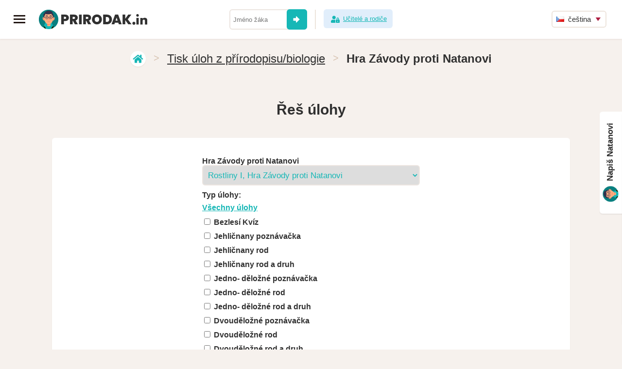

--- FILE ---
content_type: text/html; charset=UTF-8
request_url: https://www.prirodak.in/cs/category.php?subcategory=gaf3&grade=3
body_size: 4427
content:
<!DOCTYPE html>
<html dir="ltr" lang="cs">
<head>
  <meta http-equiv="Content-Type" content="text/html; charset=UTF-8" />
  <title>Hra Závody proti Natanovi</title>
  <meta name="description" content="Jak řešit úkol:  Tvým úkolem je získat všechny poháry jako první a zvítězit tak nad Natanem. Cestou plníte různé úkoly. Ve hře se střídáte. Natan začíná jako první.  Natan hodí kostkou a posune se o tolik polí, kolik mu padlo na kostce. Řeší úkol. Pokud se mu podaří úkol vyřešit správně, získává pohár. Když úkol nevyřeší, pohár nezíská. Pak házíš kostkou ty. Na hracím plánu se posuneš o tolik polí, kolik padlo na kostce. Řešíš úkol. Pokud se ti ho podaří vyřešit správně, získáš pohár. Když úkol nevyřešíš, pohár nezískáš. Při hraní se přeskakují políčka, kde někdo získal pohár. V případě, že stoupneš na políčko s pohárem v barvě, kterou již máš, a úkol nevyřešíš, o pohár přijdeš. Pokud úkol splníš, pohár ti zůstává. Takto se střídáte. Vítězem se stane ten, kdo získá všechny poháry jako první. Potom hra končí.  Přeji hodně štěstí a ať vyhraje ten lepší z vás.  Herní plán tvoří závodní dráha s políčky. Pod každým políčkem je jiný úkol." />
  <meta name="keywords" content="přírodopis/biologie" />
  <meta name="author"  content="Andrej Probst" />
  <meta name="copyright" content="Copyright (c) Andrej Probst" />
  <meta name="viewport" content="width=device-width, initial-scale=1, maximum-scale=2" />
  <meta name="msapplication-config" content="none" />
  <meta name="twitter:card" content="summary_large_image" />
  <meta name="twitter:site" content="@andrejprobst" />
  <meta name="twitter:creator" content="@andrejprobst" />
  <meta name="twitter:title" content="Hra Závody proti Natanovi" />
  <meta name="twitter:description" content="Jak řešit úkol:  Tvým úkolem je získat všechny poháry jako první a zvítězit tak nad Natanem. Cestou plníte různé úkoly. Ve hře se střídáte. Natan začíná jako první.  Natan hodí kostkou a posune se o tolik polí, kolik mu padlo na kostce. Řeší úkol. Pokud se mu podaří úkol vyřešit správně, získává pohár. Když úkol nevyřeší, pohár nezíská. Pak házíš kostkou ty. Na hracím plánu se posuneš o tolik polí, kolik padlo na kostce. Řešíš úkol. Pokud se ti ho podaří vyřešit správně, získáš pohár. Když úkol nevyřešíš, pohár nezískáš. Při hraní se přeskakují políčka, kde někdo získal pohár. V případě, že stoupneš na políčko s pohárem v barvě, kterou již máš, a úkol nevyřešíš, o pohár přijdeš. Pokud úkol splníš, pohár ti zůstává. Takto se střídáte. Vítězem se stane ten, kdo získá všechny poháry jako první. Potom hra končí.  Přeji hodně štěstí a ať vyhraje ten lepší z vás.  Herní plán tvoří závodní dráha s políčky. Pod každým políčkem je jiný úkol." />
  <meta name="twitter:image" content="https://www.prirodak.in/images/bio.png" />
  <meta itemprop="name" content="Hra Závody proti Natanovi">
  <meta itemprop="description" content="Jak řešit úkol:  Tvým úkolem je získat všechny poháry jako první a zvítězit tak nad Natanem. Cestou plníte různé úkoly. Ve hře se střídáte. Natan začíná jako první.  Natan hodí kostkou a posune se o tolik polí, kolik mu padlo na kostce. Řeší úkol. Pokud se mu podaří úkol vyřešit správně, získává pohár. Když úkol nevyřeší, pohár nezíská. Pak házíš kostkou ty. Na hracím plánu se posuneš o tolik polí, kolik padlo na kostce. Řešíš úkol. Pokud se ti ho podaří vyřešit správně, získáš pohár. Když úkol nevyřešíš, pohár nezískáš. Při hraní se přeskakují políčka, kde někdo získal pohár. V případě, že stoupneš na políčko s pohárem v barvě, kterou již máš, a úkol nevyřešíš, o pohár přijdeš. Pokud úkol splníš, pohár ti zůstává. Takto se střídáte. Vítězem se stane ten, kdo získá všechny poháry jako první. Potom hra končí.  Přeji hodně štěstí a ať vyhraje ten lepší z vás.  Herní plán tvoří závodní dráha s políčky. Pod každým políčkem je jiný úkol.">
  <meta property="og:title" content="Hra Závody proti Natanovi" />
  <meta property="og:type" content="website" />
  <meta property="og:url" content="https://www.prirodak.in/cs/category.php?subcategory=gaf3&grade=3" />
  <meta property="og:description" content="Jak řešit úkol:  Tvým úkolem je získat všechny poháry jako první a zvítězit tak nad Natanem. Cestou plníte různé úkoly. Ve hře se střídáte. Natan začíná jako první.  Natan hodí kostkou a posune se o tolik polí, kolik mu padlo na kostce. Řeší úkol. Pokud se mu podaří úkol vyřešit správně, získává pohár. Když úkol nevyřeší, pohár nezíská. Pak házíš kostkou ty. Na hracím plánu se posuneš o tolik polí, kolik padlo na kostce. Řešíš úkol. Pokud se ti ho podaří vyřešit správně, získáš pohár. Když úkol nevyřešíš, pohár nezískáš. Při hraní se přeskakují políčka, kde někdo získal pohár. V případě, že stoupneš na políčko s pohárem v barvě, kterou již máš, a úkol nevyřešíš, o pohár přijdeš. Pokud úkol splníš, pohár ti zůstává. Takto se střídáte. Vítězem se stane ten, kdo získá všechny poháry jako první. Potom hra končí.  Přeji hodně štěstí a ať vyhraje ten lepší z vás.  Herní plán tvoří závodní dráha s políčky. Pod každým políčkem je jiný úkol." />
  <meta property="og:locale" content="cs_CZ" />
  <meta itemprop="image" content="https://www.prirodak.in/images/bio.png">
  <meta property="og:image" content="https://www.prirodak.in/images/bio.png" />
  <meta property="og:image:type" content="image/png" />
  <meta property="og:image:width" content="1200" />
  <meta property="og:image:height" content="630" />
  <meta property="fb:app_id" content="1608030062603710" />

  <link rel="shortcut icon" href="/favicon.ico?v=a" type="image/x-icon" />
  <link rel="apple-touch-icon" href="/apple-touch-icon.png" />
  <link rel="apple-touch-icon" sizes="57x57" href="/apple-touch-icon-57x57.png" />
  <link rel="apple-touch-icon" sizes="72x72" href="/apple-touch-icon-72x72.png" />
  <link rel="apple-touch-icon" sizes="76x76" href="/apple-touch-icon-76x76.png" />
  <link rel="apple-touch-icon" sizes="114x114" href="/apple-touch-icon-114x114.png" />
  <link rel="apple-touch-icon" sizes="120x120" href="/apple-touch-icon-120x120.png" />
  <link rel="apple-touch-icon" sizes="144x144" href="/apple-touch-icon-144x144.png" />
  <link rel="apple-touch-icon" sizes="152x152" href="/apple-touch-icon-152x152.png" />
  <link rel="apple-touch-icon" sizes="180x180" href="/apple-touch-icon-180x180.png" />

  <link href="/favicon.ico?v=a" rel="icon" type="image/x-icon" />

  <link rel="preconnect" href="https://fonts.gstatic.com" />
  <link rel="preconnect" href="https://fonts.googleapis.com/css2?family=Poppins:wght@500;600&display=swap" rel="stylesheet" />

  <link rel="stylesheet" href="/stylesheets/fluid-skeleton.css?v=aa" type="text/css" />
  <link rel="stylesheet" href="/stylesheets/base.css?v=z_e" type="text/css" />
  <link rel="stylesheet" href="/stylesheets/main.css?v=eaa" type="text/css" />
  <link rel="stylesheet" href="/stylesheets/featherlight.css?v=aa" type="text/css" />
  <link rel="stylesheet" href="/stylesheets/ulohy.css?v=a_1" type="text/css" />

  <link rel="stylesheet" href="/stylesheets/main-print.css?v=bc" media="print" />
  <link rel="stylesheet" href="/stylesheets/jquery.feedback_me.css?v=de" />

  <script type="text/javascript" defer src="https://use.fontawesome.com/releases/v5.11.0/js/all.js"></script>

  <script type="text/javascript" src="https://code.jquery.com/jquery-3.6.3.min.js"></script>
  <script type="text/javascript" src="https://code.jquery.com/ui/1.13.2/jquery-ui.min.js"></script>
  <script type="text/javascript" src="/js/jquery.ui.touch-punch.min.js"></script>
  <script type="text/javascript" src="/js/jquery.feedback_me.js?v=ab"></script>
  <script type="text/javascript" src="/js/main-cs.js?v=ac"></script>

  <script type="text/javascript" src="/js/main.js?v=ab"></script>
  <script type="text/javascript" src="/js/sib.js?v=aa"></script>






  
<style id="antiClickjack">
  body{display:none !important;}
</style>
<script type="text/javascript">
  if (self === top) {
    var antiClickjack = document.getElementById("antiClickjack");
    antiClickjack.parentNode.removeChild(antiClickjack);
  } else {
    top.location = self.location;
  }
</script>
</head>
<body>
  <!-- Global site tag (gtag.js) - Google Analytics -->
<script type="text/javascript" async src="https://www.googletagmanager.com/gtag/js?id=G-1NMHN1XS4G"></script>
<script type="text/javascript">
  window.dataLayer = window.dataLayer || [];
  function gtag(){dataLayer.push(arguments);}
  gtag('js', new Date());
  gtag('config', 'G-1NMHN1XS4G');
</script>
<header>
  <div class="left">
    <a href="javascript:void(0)" onclick="toggleNav()" class="menu_button" title="MENU"><span></span><span></span><span></span></a>
    <a href="/cs/" id="logo">
      <img src="/images/design/avatar.png?v=a" title="PRIRODAK.IN" alt="PRIRODAK.IN" class="avatar" /><img src="/images/design/web-logo.svg?v=a" title="PRIRODAK.IN" alt="PRIRODAK.IN" />
    </a>
  </div>
  <div class="profile-neprihlaseny">
    <form method="post" action="/cs/me_login-do.php" autocomplete="off">
      <input type="text" name="myname" placeholder="Jméno žáka" required="required" /><button onclick="this.form.submit();"><i class="icon icon-sipka"></i></button>
      <span></span>
      <a href="/cs/teacher-login.php"><i class="icon mini icon-zona-ucitel-rodic"></i>Učitelé a rodiče</a>
    </form>
  </div>

  <div class="right">
    
    <ul class="language">
      <li>
        <a href="#cs" class="sub"><img src="/images/cs.png" alt="cs" width="16" height="11" /> čeština</a>
        <ul>
        </ul>
      </li>
    </ul>
  </div>
</header>
<nav id="mySidenav" class="sidenav fixed">
  
  <ul>
    <li><a href="/cs/"><i class="icon icon-home"></i>Úlohy a hry</a></li>
    <li><a href="/cs/me_account.php"><i class="icon icon-muj-ucet"></i>Můj účet</a></li>

    

    

    

    

    <li><a href="/cs/atlas-animal.php"><i class="icon icon-moje-zviratka"></i>Atlas živočichů</a></li>
    <li><a href="/cs/atlas-plant.php"><i class="icon icon-plant"></i>Atlas rostlin</a></li>
    <li><a href="/cs/atlas-fungi.php"><i class="icon icon-fungi"></i>Atlas hub</a></li>
    <li><a href="/cs/atlas-petros.php"><i class="icon icon-petros"></i>Atlas hornín</a></li>

    
    

    
    
    
    
    
    
    <li><a href="/cs/me_ladder.php"><i class="icon icon-zebricek"></i>Žebříček těch nejlepších</a></li>
    
<li><a href="/cs/souteze.php#prirodoveda"><i class="icon icon-link-out"></i>Přírodovědné soutěže pro ZŠ</a></li>
<li><a href="/cs/souteze_2.php#prirodoveda"><i class="icon icon-link-out"></i>Přírodovědné soutěže pro SŠ</a></li>
<li><a href="https://www.zlatka.in/go.php?w=bio&amp;d=1" target="_blank"><i class="icon icon-link-out"></i>Dětství bez násilí</a></li>
<li><a href="https://www.zlatka.in/go.php?w=bio&amp;d=7" target="_blank"><i class="icon icon-link-out"></i>Sčítání ptáků</a></li>

  </ul>

	
  <ul class="language">
    <li>
      <a href="#cs" class="sub"><img src="/images/cs.png" alt="cs" width="16" height="11" /> čeština</a>
      <ul>
      </ul>
    </li>
  </ul>

  <div>
    
    <a href="https://www.matika.in/" class="in-weby" target="_blank">
      <img src="https://www.zlatka.in/images/design/odkaz-matikain-2x.png" alt="Matika.in" width="32" height="32" />
      Matika.in<br /><span class="matika">Procvičme si matiku</span>
    </a>
    
    
    <a href="https://www.gramar.in/" class="in-weby" target="_blank">
      <img src="https://www.zlatka.in/images/design/odkaz-gramarin-2x.png" alt="Gramar.in" width="32" height="32"/>
      Gramar.in<br /><span class="gramar">Procvičme si gramatiku</span>
    </a>
    
    
    <a href="https://www.zlatka.in/" class="in-weby" target="_blank">
      <img src="https://www.zlatka.in/images/design/odkaz-zlatkain-2x.png" alt="Zlatka.in" width="32" height="32"/>
      Zlatka.in<br /><span class="zlatka">Procvičme si finance</span>
    </a>
    
    
    <a href="https://www.trainbra.in/" class="in-weby" target="_blank">
      <img src="https://www.zlatka.in/images/design/odkaz-trainbrain-2x.png" alt="Trainbra.in" width="32" height="32"/>
      Trainbra.in<br /><span class="trainbra">Procvičme si mozek</span>
    </a>
    
    
    <a href="https://www.geograf.in/" class="in-weby" target="_blank">
      <img src="https://www.zlatka.in/images/design/odkaz-geografin-2x.png" alt="Geograf.in" width="32" height="32"/>
      Geograf.in<br /><span class="geograf">Procvičme si zeměpis</span>
    </a>
    
    
    <a href="https://www.historie.in/" class="in-weby" target="_blank">
      <img src="https://www.zlatka.in/images/design/odkaz-historiein-2x.png" alt="Historie.in" width="32" height="32"/>
      Historie.in<br /><span class="historie">Procvičme si dějepis</span>
    </a>
    
    
    
    <a href="https://www.fyzika.in/" class="in-weby" target="_blank">
      <img src="https://www.fyzika.in/images/design/avatar.png" alt="Fyzika.in" width="32" height="32"/>
      Fyzika.in<br /><span class="fyzika">Procvičme si fyziku</span>
    </a>
    
    
    <a href="https://www.pexeso.in/" class="in-weby" target="_blank">
      <img src="https://www.pexeso.in/images/design/avatar.png" alt="Pexeso.in" width="32" height="32"/>
      Pexeso.in<br /><span class="pexeso">Učme se s pexesem</span>
    </a>
    

    <a href="/cs/support.php" class="button">O nás</a>
    <a href="/cs/support.php#contact" class="button right">Kontakt</a>
  </div>
  
</nav>

<div id="main">
  <div class="container">

<div class="breadcrumbs">
  <a href="/cs/" class="icon" title="domů" alt="domů"><i class="icon icon-home"></i></a> 
  &gt; <a href="/cs/print3.php">Tisk úloh z přírodopisu/biologie</a>
  &gt; <h1>Hra Závody proti Natanovi</h1>
</div>

<div class="content">
<h2 class="h1 full text-center">Řeš úlohy</h2>
<div class="full white-bg">
  <form method="get" action="/cs/_test.php" name="mainform" id="mainform">
    <table class="small">
      <tr>
        <td>
          <label for="subcategory">Hra Závody proti Natanovi</label><br />
          <select id="subcategory" name="subcategory"><option value="gaf1">Živočichové I, Hra&nbsp;Závody proti Natanovi</option><option value="gaf3" selected="selected">Rostliny I, Hra&nbsp;Závody proti Natanovi</option><option value="gaf5">Houby I, Hra&nbsp;Závody proti Natanovi</option><option value="gaf2">Živočichové II, Hra&nbsp;Závody proti Natanovi</option><option value="gaf4">Rostliny II, Hra&nbsp;Závody proti Natanovi</option><option value="gaf6">Houby II, Hra&nbsp;Závody proti Natanovi</option><option value="gaf7">Horniny, Hra&nbsp;Závody proti Natanovi</option><option value="gaf8">Biologická olympiáda, Hra&nbsp;Závody proti Natanovi</option>
          </select>
        </td>
      </tr>
      <tr>
        <td>
          <strong>Typ úlohy:</strong>
          <p class="text" style="padding-top:10px;padding-bottom:10px;"><strong><a href="javascript:$('.ga_subcategory').prop('checked',true);">Všechny úlohy</strong></a></p><input type="checkbox" class="checkbox ga_subcategory" id="ga_subcategorykvi3" name="ga_subcategory[]" value="kvi3" /> <label for="ga_subcategorykvi3">Bezlesí Kvíz</label><br /><input type="checkbox" class="checkbox ga_subcategory" id="ga_subcategoryple3" name="ga_subcategory[]" value="ple3" /> <label for="ga_subcategoryple3">Jehličnany poznávačka</label><br /><input type="checkbox" class="checkbox ga_subcategory" id="ga_subcategoryidq3" name="ga_subcategory[]" value="idq3" /> <label for="ga_subcategoryidq3">Jehličnany rod</label><br /><input type="checkbox" class="checkbox ga_subcategory" id="ga_subcategoryidr3" name="ga_subcategory[]" value="idr3" /> <label for="ga_subcategoryidr3">Jehličnany rod a druh</label><br /><input type="checkbox" class="checkbox ga_subcategory" id="ga_subcategoryplg3" name="ga_subcategory[]" value="plg3" /> <label for="ga_subcategoryplg3">Jedno- děložné poznávačka</label><br /><input type="checkbox" class="checkbox ga_subcategory" id="ga_subcategoryidw3" name="ga_subcategory[]" value="idw3" /> <label for="ga_subcategoryidw3">Jedno- děložné rod</label><br /><input type="checkbox" class="checkbox ga_subcategory" id="ga_subcategoryidx3" name="ga_subcategory[]" value="idx3" /> <label for="ga_subcategoryidx3">Jedno- děložné rod a druh</label><br /><input type="checkbox" class="checkbox ga_subcategory" id="ga_subcategoryplh3" name="ga_subcategory[]" value="plh3" /> <label for="ga_subcategoryplh3">Dvouděložné poznávačka</label><br /><input type="checkbox" class="checkbox ga_subcategory" id="ga_subcategoryidz3" name="ga_subcategory[]" value="idz3" /> <label for="ga_subcategoryidz3">Dvouděložné rod</label><br /><input type="checkbox" class="checkbox ga_subcategory" id="ga_subcategoryida3" name="ga_subcategory[]" value="ida3" /> <label for="ga_subcategoryida3">Dvouděložné rod a druh</label><br /><input type="checkbox" class="checkbox ga_subcategory" id="ga_subcategoryplj3" name="ga_subcategory[]" value="plj3" /> <label for="ga_subcategoryplj3">Ostatní poznávačka</label><br /><input type="checkbox" class="checkbox ga_subcategory" id="ga_subcategoryid23" name="ga_subcategory[]" value="id23" /> <label for="ga_subcategoryid23">Ostatní rod</label><br /><input type="checkbox" class="checkbox ga_subcategory" id="ga_subcategoryid33" name="ga_subcategory[]" value="id33" /> <label for="ga_subcategoryid33">Ostatní rod a druh</label><br /><input type="checkbox" class="checkbox ga_subcategory" id="ga_subcategorypoa3" name="ga_subcategory[]" value="poa3" /> <label for="ga_subcategorypoa3">Pupeny opadavých dřevin</label><br /><input type="checkbox" class="checkbox ga_subcategory" id="ga_subcategoryzor3" name="ga_subcategory[]" value="zor3" /> <label for="ga_subcategoryzor3">Seřaď písmena</label><br /><input type="checkbox" class="checkbox ga_subcategory" id="ga_subcategorykri_3" name="ga_subcategory[]" value="kri_3" /> <label for="ga_subcategorykri_3">Tajenka</label><br /><input type="checkbox" class="checkbox ga_subcategory" id="ga_subcategorysib_3" name="ga_subcategory[]" value="sib_3" /> <label for="ga_subcategorysib_3">Hádej&nbsp;slovo</label><br />
        </td>
      </tr>
      <tr>
        <td>
          <input type="submit" class="button blue" value="Chci hrát" onclick="onSubmitForm('game');" />
        </td>
      </tr>
    </table>
  </form>
</div><h2 class="h1 full text-center"><p><strong>Jak řešit úkol:</strong></p></h2><div class="full white-bg text">
<p>Tvým úkolem je získat všechny poháry jako první a zvítězit tak nad Natanem. Cestou plníte různé úkoly. Ve hře se střídáte. Natan začíná jako první.</p>
<ol class="styled">
<li>Natan hodí kostkou a posune se o tolik polí, kolik mu padlo na kostce.</li>
<li>Řeší úkol. Pokud se mu podaří úkol vyřešit správně, získává pohár.</li>
<li>Když úkol nevyřeší, pohár nezíská.</li>
<li>Pak házíš kostkou ty.</li>
<li>Na hracím plánu se posuneš o tolik polí, kolik padlo na kostce.</li>
<li>Řešíš úkol. Pokud se ti ho podaří vyřešit správně, získáš pohár.</li>
<li>Když úkol nevyřešíš, pohár nezískáš.</li>
<li>Při hraní se přeskakují políčka, kde někdo získal pohár.</li>
<li>V případě, že stoupneš na políčko s pohárem v barvě, kterou již máš, a úkol nevyřešíš, o pohár přijdeš. Pokud úkol splníš, pohár ti zůstává.</li>
<li>Takto se střídáte. Vítězem se stane ten, kdo získá všechny poháry jako první. Potom hra končí.</li>
</ol>
<p>Přeji hodně štěstí a ať vyhraje ten lepší z vás.</p>
<p class="text-center"><img src="/images/gaf-cs.jpg?v=a" class="scale" alt="Hra Závody proti Natanovi" title="Hra Závody proti Natanovi" /></p>
<p>Herní plán tvoří závodní dráha s políčky. Pod každým políčkem je jiný úkol.</p>
</div>
    <footer class="full">
      <p>&copy; 2022 - 2026 www.prirodak.in | <a href="mailto:info@prirodak.in">info@prirodak.in</a><span class="noprint"> | <a href="/cs/support.php">Podpořit</a> | <a href="/cs/support.php#about">O nás</a></span></p>
      
    </footer>
  </div>
</div>
<form><input type="hidden" id="id_exercise" name="id_exercise" value="" /></form>
<input type="hidden" id="g_user_name" name="g_user_name" value="" />
<input type="hidden" id="g_user_email" name="g_user_email" value="" />

<script>
  function toggleNav() {
    $( "#mySidenav" ).toggleClass( "opened" );
    $( "#main" ).toggleClass( "opened" );
  }
</script>

</body>
</html>

--- FILE ---
content_type: text/css
request_url: https://www.prirodak.in/stylesheets/main.css?v=eaa
body_size: 3892
content:
body {
	background-color: #F6F1ED;
	font-family: 'Poppins', sans-serif;
	color: #303030;
} 
body.hodnoceni-dobre {
	background-color: #C8E7D8;
}
body.chci-darovat {
	background-color: #FFF4F5;
	background-image: url(../images/design/chci-darovat-bg.jpg);
	background-position: top center;
	background-repeat: no-repeat;
	background-size: 100%;
}
body.soutez {
	background-color: #E1EEFB;
}
body.hodnoceni-dobre h1{
	color: #00CD66;
}
input, textarea, button, select {
	font-family: 'Poppins', sans-serif;
}
input.checkbox {
	border: 2px solid #ECE5E0;
}
hr {
	border-bottom: 2px solid #ECE5E0;
}
a, a:visited { color: #303030;  }
/*a:hover, a:focus { color: #16B7B6; }*/
p a, p a:visited { line-height: inherit; }
.button, button, input.button {
	background-color: #F6F1ED;
}
a.button.green, button.green, input.button.green {
	background-color: #00CD66;
  color: #FFF!important;
  border: 2px solid #00CD66;
}
a.button.red, button.red, input.button.red {
	background-color: #F1303B;
  box-shadow: 0 2px 2px 0 #ECE5E0;
  color: #FFF !important;
}
a.button.green span, button.green span, input.button.green span {
	background-color: #03B457;
}
.button.white, button.white, input.button.white {
	background-color: #FFF;
  color: #16B7B6;
   border: 2px solid #FFF;
}
.button.border, button.border, input.button.border {
   border: 2px solid #16B7B6;
}
a.button.white span, button.white span, input.button.white span {
	background-color: #E1EEFB;
}
a.button.blue, button.blue, input.button.blue {
	background-color: #16B7B6;
  color: #FFF;
  border: 2px solid #16B7B6;
}
a.button.blue span, button.blue span, input.button.blue span {
	background-color: #2077CF;
}
button.green, input.button.green,
button.white, input.button.white,
button.blue, input.button.blue {	
  box-shadow: 0 2px 2px 0 #ECE5E0;
}

.anchor {padding-top:90px;}
/*=========================== header ===================== */
header {
	background-color: #FFF;
	box-shadow: 0 2px 2px 0 #ECE5E0;
} 
header .profile-neprihlaseny button,
.soutez-neprihlaseny button {
	background-color: #16B7B6;
}
header .profile-neprihlaseny a {
	background-color: #E1EEFB;
	color: #16B7B6;
}
header .profile-neprihlaseny span {
	background-color: #EDE4DC;
}
header .profile > div > div {
	border-left: 2px solid #EDE4DC;
}
header .profile > div {
	background: #FFF;
	background: linear-gradient(90deg, rgba(255,255,255,0) 0%, rgba(255,255,255,1) 10%, rgba(255,255,255,1) 100%);
}
a.menu_button:hover span {
	background-color: #16B7B6;
}
a.menu_button span {
	background-color: #231815;
}
a#rb-logo {
	display: inline-block;
	padding: 21px 32px 20px 32px;
	background-color: #FFF30C;
	float: right;
} 
ul.language li a {
	background-color: #FFF;
	border: 2px solid #EDE4DC;
}


/*=========================== sidenav ===================== */
.sidenav { 
	background-color: #FFFFFF;
	box-shadow: 2px 0 0 0 #ECE5E0;
}
#mySidenav ul li a{
	border-left: 2px solid #FFF;
}
#mySidenav ul li.active a,
#mySidenav ul li a:hover {
	border-left: 2px solid #16B7B6;
}
span.neprecitane {
	color: #FFF;
	background-color: #F1303B;
}

.sidenav > div a {
	background-color: #F6F1ED;
}

p.raiffeisen {
	color: #303030;
	background-color: #FFF30C;
}
p.raiffeisen a {
	color: #303030;
}
ul.stats {
	color: #62605F;
}
ul.stats strong {
	color: #16B7B6;
}
/*=========================== home content ===================== */
.intro_banner {
	background-color: #D8F9FE;
}
.dark_overlay {
	background: linear-gradient(90deg, rgba(1,27,45,0.6951155462184874) 0%, rgba(1,27,45,0) 50%, rgba(1,27,45,0) 100%);
}
.intro_banner .dark_overlay h1 {
	color: #FFF;
}
.intro_banner h1 span{
	color: #16B7B6;
}
.stupne {
	  background: linear-gradient(180deg, #FFFFFF 0%, rgba(255,255,255,0) 100%);
}
a.stupne, .white-bg, .corner-box {
	background-color: #FFF !important;
	box-shadow: 0 2px 2px 0 #ECE5E0;
}
.soutez a.stupne, .soutez .white-bg, .soutez header{
	box-shadow: 0 2px 2px 0 #D2E7FB;
}
#uloha.hodnoceni-dobre .white-bg,
#uloha.hodnoceni-dobre .white-bg-full-button,
#uloha.hodnoceni-dobre a.stupne, 
#uloha.hodnoceni-dobre a.home_odznaky, 
#uloha.hodnoceni-dobre .home_zviratka > a, 
#uloha.hodnoceni-dobre .breadcrumbs a.icon, 
#uloha.hodnoceni-dobre .pravidla_tlac a.icon {
	box-shadow: 0 2px 2px 0 rgba(48,48,48,0.07);
}
#uloha.hodnoceni-dobre a.stupne:hover, 
#uloha.hodnoceni-dobre .white-bg-full-button:hover, 
#uloha.hodnoceni-dobre a.white-bg:hover, 
#uloha.hodnoceni-dobre a.home_odznaky:hover, 
#uloha.hodnoceni-dobre .home_zviratka > a:hover, 
#uloha.hodnoceni-dobre .breadcrumbs a.icon:hover,
#uloha.hodnoceni-dobre .pravidla_tlac a.icon:hover {
    box-shadow: 0 3px 20px 0 rgba(48,48,48,0.17);
}


.stupne span.line {
	background: #EAB226;
	background: linear-gradient(135deg, #EAB226 0%, #C9931B 100%);
}
.stupne span {
	color: #C9931B;
}
.rozehrane-hry > a span.button{
	background-color: #16B7B6;
	box-shadow: 0 2px 2px 0 #ECE5E0;
	color: #FFF;
}
.white-bg-full-button,
.breadcrumbs a.icon,
.pravidla_tlac a.icon {
	 background-color: #FFF;
   box-shadow: 0 2px 2px 0 #ECE5E0;
}
#uloha .white-bg-full-button {
	box-shadow: 0 2px 2px 0 rgba(48,48,48,0.07);
}
a.stupne:hover, 
.white-bg-full-button:hover, 
a.white-bg:hover, 
a.home_odznaky:hover,
.home_zviratka > a:hover,
.breadcrumbs a.icon:hover,
.pravidla_tlac a.icon:hover {
	 box-shadow: 0 3px 20px 0 #D3C4B8;
}
#uloha .white-bg-full-button:hover {
	box-shadow: 0 3px 20px 0 rgba(48,48,48,0.4);
}
.nedokoncena-uloha {
	background-color: #EDE4DC;
}
.home_zviratka h2 {
	background-color: #FFF;
	box-shadow: 0 2px 2px 0 #E8DFD8;	
}
.home_zviratka > a {
	background-color: #FFF;
	  box-shadow: 0 2px 2px 0 rgba(47,137,229,0.07);
}
.home_zviratka > a strong {
	color: #FFF;
}
.home_zviratka > a h3 {
	background-color: #FFF;
}
h4.brown-button {
	background-color: #EDE4DC;
}
.ulohy-button.uloha span,
.odznak span.odznak-uloha  {
	background-color: #FFF2B3;
} 
.ulohy-button.hra span {
	background: linear-gradient(135deg, #EAB226 0%, #C9931B 100%);
}
.ulohy-button.miniaplikace {
	background-color: #EDE4DC;
}
#uloha .ulohy.ulohy-hodnoceni li {
	background-color: #FFF;
}
.home_odznaky {
	background-color: #FFFFFF;
	box-shadow: 0 2px 2px 0 #E8DFD8;
}
.home_zviratka {
	background-color: #EDE4DC;
}
.white-bg-full-button.ucet.probiha p {
	color: #F1303B;
}
.breadcrumbs {
	color: #D7C3B1;
}
.breadcrumbs h1 {
	color: #303030;
}
.ulohy-button.aktivita span,
.white-bg-full-button.ucet div {
	background-color: #E1EEFB;
} 



#uloha .ulohy li,
#uloha .postavicka, 
.jak_resit,
.obchod, .obchod-button {
	background-color: #EDE4DC;
}
.obchod-buttons a span {
	color: #FFF;
	text-shadow: 0px 0px 5px rgba(0,0,0,0.7);
}
.krajina {
	box-shadow: 0 2px 2px 0 rgba(194,183,176,0.24);
}
.jak_resit .in-weby strong {
	color: #303030;
}
.jak_resit .in-weby > div {
	border-left: 2px solid #ECE5E0;
}
#uloha .ulohy li#gradient {
	background: linear-gradient(90deg, #F6F1ED 0%, rgba(246,241,237,0) 20%, rgba(246,241,237,0) 80%, #F6F1ED 100%);
}
#uloha.hodnoceni-dobre .ulohy li#gradient {
	background: linear-gradient(90deg, #C8E7D8 0%, rgba(246,241,237,0) 20%, rgba(246,241,237,0) 80%, #C8E7D8 100%);
}
#uloha .ulohy li.active {
	background-color: #FFF;
	box-shadow: 0 2px 2px 0 #E8DFD8;	
}

footer {
	border-top: 2px solid #EDE4DC;
	color: #303030;
}
.red {
	color: #F1303B!important;
}
.green {
	color: #03B457!important;
}

table.nice td a.right {
	color: #303030;
}
table.nice a.button {
	background-color: #16B7B6;
	box-shadow: 0 2px 2px 0 #ECE5E0;
	color: #FFF;
}
table.nice a, .jak_resit a, .text a {
	color: #16B7B6;
}


form select, form input, form textarea,
.pracovni_list_2 select, .pracovni_list_2 input, .pracovni_list_2 textarea {
	color: #303030;
	border: 2px solid #ECE5E0;
}
form select {
	color: #16B7B6;
}
form select:focus, form input:focus,
.pracovni_list_2 select:focus, .pracovni_list_2 input:focus {
	border: 2px solid #16B7B6;
}
.mini_buttons button,
.mini_buttons a {
	background-color: #EDE4DC;
}
.mini_buttons button:hover,
.mini_buttons a:hover {
	background-color: #ECE5E0;
}
a.blue-text, .blue-text {
	color: #16B7B6!important;	
}
.ok {
	color: #03B457;
}
.red {
	color: #F1303B;
}
.delete {
	background-color: #E1EEFB;
	color: #16B7B6;
}
.karta {
	background-color: #FFF;
}
.karta strong.orez {	background-color: #EFE1BD; }
.karta.les strong.orez, .profile .profile-pic.les  {	background-color: #E3F4D6; }
.karta.prales strong.orez, .profile .profile-pic.prales {	background-color: #BFEFD1; }
.karta.ledovazeme strong.orez, .profile .profile-pic.ledovazeme {	background-color: #E6F1F7; }
.karta.savana strong.orez, .profile .profile-pic.savana {	background-color: #FFEFD0; }
.karta.vodnirise strong.orez, .profile .profile-pic.vodnirise{	background-color: #C8E2FA; }


.losy .karta strong.orez {	background-color: rgba(241,48,59,1); }
.losy .karta:nth-of-type(1) strong.orez {	background-color: rgba(241,48,59,0.25); }
.losy .karta:nth-of-type(2) strong.orez {	background-color: rgba(241,48,59,0.50); }
.losy .karta:nth-of-type(3) strong.orez {	background-color: rgba(241,48,59,0.75); }

.karta span {
	background-color: #F6F1ED;
}
.karta span.cena {
	background-color: #FFF!important;
	color: #303030;
	  box-shadow: 0 2px 2px 0 rgba(194,183,176,0.24);
}
a.karta {
	color: #303030!important;
}
a.karta span {
	background-color: #16B7B6;
	color: #FFF;
}
a.karta:hover span {
	background-color: #C9931B;
	color: #000;
}
.adresati > a.active {
	background-color: #16B7B6!important;
}
.adresati > a.active h3, 
.adresati > a.active p {
	color: #FFF;
}
.chat .prichadzajuca p {
	background-color: #16B7B6;
	color: #FFF;
}
.chat .prichadzajuca p a {
	color: #FFF;
}
.chat .odchadzajuca p {
	  background-color: #E1EEFB;
}
.chat .odchadzajuca p a {
	color: #16B7B6;
}
.chat .datum {
	color: #8F9FAF;
} 
.chat .datum span {
	color: #16B7B6;
}
.chat .datum a {
	color: #8F9FAF;
}
.chat-hlavicka {
	background-color: #FFF;
  box-shadow: 0 2px 2px 0 rgba(48,48,48,0.07);
}
.chat-paticka textarea {
	  background-color: rgba(225,238,251,0.5);
	border: 2px solid rgba(225,238,251,0.5);
}
.notice {
	color: #16B7B6;
	 background-color: #E1EEFB;
}
.blue {
	color: #16B7B6;
}

ol.styled li::before {
  background-color: #E1EEFB;
}
.darovani-table {
	border-bottom: 2px solid #FFE5E8;
}
.soutez .darovani-table {
	border-bottom: 2px solid #C8E2FA;
}
.red-bg {
	background-color: #FFE5E8;
}
.slider {
  background-color: rgba(241,48,59,0.15);
  border: 2px solid #FFE5E8;
}
.slider::-webkit-slider-thumb {
  background-color: #FFF; 
  box-shadow: 0 2px 2px 0 rgba(48,48,48,0.07);
}
.slider::-moz-range-thumb {
   background-color: #FFF;
      box-shadow: 0 2px 2px 0 rgba(48,48,48,0.07);
}
.zlatakov_pocet {
	background-color: #FFF;
}

td.cellc1 {background-color:#BE1E2D;}
td.cellc2 {background-color:#EF4136;}
td.cellc3 {background-color:#F17E63;}
td.cellc4 {background-color:#F4A187;}
td.cellc5 {background-color:#F6C2AD;}
td.cellc6 {background-color:#C5E4C8;}
td.cellc7 {background-color:#82C994;}
td.cellc8 {background-color:#70C388;}
td.cellc9 {background-color:#46B870;}
td.cellc10 {background-color:#349656;}

a.delete.x, a.delete.x.right {
	color: #16B7B6;
}
.tooltip .tooltiptext {
	background-color: #555;
	color: #fff;
}
.vysledek > strong {
	color: #00CD66;
}




.color0 {border:2px solid #FFFFFF;}
.color1 {border:2px solid #C24694;}
.color2 {border:2px solid #E48026;}
.color3 {border:2px solid #85C0E1;}
.color4 {border:2px solid #9ED3A6;}
.color5 {border:2px solid #889D3B;}
.color6 {border:2px solid #A3A7A6;}
.color7 {border:2px solid #CA3440;}
.color8 {border:2px solid #F1CA11;}
.color9 {border:2px solid #3FADA4;}
.color10 {border:2px solid #D1DD25;}
.color11 {border:2px solid #0FA0C1;}
.color12 {border:2px solid #C09969;}
.color13 {border:2px solid #EFD1A9;}
.color14 {border:2px solid #099444;}

.bdcolor0 {border-bottom:4px solid #FFFFFF;}
.bdcolor1 {border-bottom:4px solid #C24694;}
.bdcolor2 {border-bottom:4px solid #E48026;}
.bdcolor3 {border-bottom:4px solid #85C0E1;}
.bdcolor4 {border-bottom:4px solid #9ED3A6;}
.bdcolor5 {border-bottom:4px solid #889D3B;}
.bdcolor6 {border-bottom:4px solid #A3A7A6;}
.bdcolor7 {border-bottom:4px solid #CA3440;}
.bdcolor8 {border-bottom:4px solid #F1CA11;}
.bdcolor9 {border-bottom:4px solid #3FADA4;}
.bdcolor10 {border-bottom:4px solid #D1DD25;}
.bdcolor11 {border-bottom:4px solid #0FA0C1;}
.bdcolor12 {border-bottom:4px solid #C09969;}
.bdcolor13 {border-bottom:4px solid #EFD1A9;}
.bdcolor14 {border-bottom:4px solid #099444;}

.bgcolor0 {background-color:#FFFFFF;}
.bgcolor1 {border:2px solid #C24694;background-color:#C24694;}
.bgcolor2 {border:2px solid #E48026;background-color:#E48026;}
.bgcolor3 {border:2px solid #85C0E1;background-color:#85C0E1;}
.bgcolor4 {border:2px solid #9ED3A6;background-color:#9ED3A6;}
.bgcolor5 {border:2px solid #889D3B;background-color:#889D3B;}
.bgcolor6 {border:2px solid #A3A7A6;background-color:#A3A7A6;}
.bgcolor7 {border:2px solid #CA3440;background-color:#CA3440;}
.bgcolor8 {border:2px solid #F1CA11;background-color:#F1CA11;}
.bgcolor9 {border:2px solid #3FADA4;background-color:#3FADA4;}
.bgcolor10 {border:2px solid #D1DD25;background-color:#D1DD25;}
.bgcolor11 {border:2px solid #0FA0C1;background-color:#0FA0C1;}
.bgcolor12 {border:2px solid #C09969;background-color:#C09969;}
.bgcolor13 {border:2px solid #EFD1A9;background-color:#EFD1A9;}
.bgcolor14 {border:2px solid #099444;background-color:#099444;}

.backgcolor {border:2px solid #000;background-color:#FFF;}
.backgcolor0 {border:2px solid #C24694;background-color:#C24694;}
.backgcolor1 {border:2px solid #E48026;background-color:#E48026;}
.backgcolor2 {border:2px solid #85C0E1;background-color:#85C0E1;}
.backgcolor3 {border:2px solid #9ED3A6;background-color:#9ED3A6;}
.backgcolor4 {border:2px solid #889D3B;background-color:#889D3B;}
.backgcolor5 {border:2px solid #A3A7A6;background-color:#A3A7A6;}
.backgcolor6 {border:2px solid #CA3440;background-color:#CA3440;}
.backgcolor7 {border:2px solid #F1CA11;background-color:#F1CA11;}
.backgcolor8 {border:2px solid #3FADA4;background-color:#3FADA4;}
.backgcolor9 {border:2px solid #D1DD25;background-color:#D1DD25;}
.backgcolor10 {border:2px solid #0FA0C1;background-color:#0FA0C1;}
.backgcolor11 {border:2px solid #C09969;background-color:#C09969;}
.backgcolor12 {border:2px solid #EFD1A9;background-color:#EFD1A9;}
.backgcolor13 {border:2px solid #099444;background-color:#099444;}

.backgcolorm {border:2px solid #000;background-color:#EEE;}
.backgcolorm0 {border:2px solid #C24694;background-color:#EEE;}
.backgcolorm1 {border:2px solid #E48026;background-color:#EEE;}
.backgcolorm2 {border:2px solid #85C0E1;background-color:#EEE;}
.backgcolorm3 {border:2px solid #9ED3A6;background-color:#EEE;}
.backgcolorm4 {border:2px solid #889D3B;background-color:#EEE;}
.backgcolorm5 {border:2px solid #A3A7A6;background-color:#EEE;}
.backgcolorm6 {border:2px solid #CA3440;background-color:#EEE;}
.backgcolorm7 {border:2px solid #F1CA11;background-color:#EEE;}
.backgcolorm8 {border:2px solid #3FADA4;background-color:#EEE;}
.backgcolorm9 {border:2px solid #D1DD25;background-color:#EEE;}
.backgcolorm10 {border:2px solid #0FA0C1;background-color:#EEE;}
.backgcolorm11 {border:2px solid #C09969;background-color:#EEE;}
.backgcolorm12 {border:2px solid #EFD1A9;background-color:#EEE;}
.backgcolorm13 {border:2px solid #099444;background-color:#EEE;}

.backgcolor_new {border:2px solid #EDE4DC;background-color:#FFF;}


#uloha .pracovni_list_2 .active:hover {
    background-color: #EDE4DC;
}
#uloha .pracovni_list_2 .cursormove {
	border: 2px solid #EDE4DC;
	background-color: #FFF;
}
#uloha .pracovni_list_2 .cursormove:hover {
	border: 2px solid #16B7B6;
}
.pracovni_list_2 .utr_third {
	background-color: #EDE4DC;
}

.dve_odpovede.spravne, span.spravne {
color: #FFF !important;
background-color: #45B66F;
}
.dve_odpovede.nespravne, span.nespravne {
color: #000 !important;
background-color: #EF4036;
}
#uloha .pracovni_list_2 .oddel {
	border-bottom: 2px solid #EDE4DC;
}

#uloha .pracovni_list_2 .dve_odpovede span {
	background-color: #FFF;
	background-color: rgba(255,255,255,0.03);
	border: 2px solid #EDE4DC;
}
#uloha .pracovni_list_2 .dve_odpovede span:hover {
	border-color: #16B7B6;
}
.dve_odpovede.nespravne, span.nespravne {
color: #000 !important;
}
input.minus_big, input.plus_big {
	background-color: #EDE4DC;
}
input.minus_big {
	color: #CA3440;
}
input.plus_big {
	color: #099444;
}

.jak-se-darilo a {
	border: 2px solid #EDE4DC;
}
.jak-se-darilo a:hover,
.jak-se-darilo a.checked {
	border: 2px solid #16B7B6;
}
.jak-se-darilo textarea {
	border: 2px solid #EDE4DC;
}
.half-minus-tisk, .tisk-button {
	background-color: #EDE4DC;
}
.red-corner-box span {
	border: 2px solid #F1303B;
}
.green-corner-box span {
	border: 2px solid #00CD66;
}
.blue-corner-box span {
	border: 2px solid #16B7B6;
}
.corner-box a.button {
	color: #FFF;
}
.red-corner-box a.button {
	background-color: #F1303B;
}
.green-corner-box a.button {
	background-color: #00CD66;
}
.blue-corner-box a.button {
	background-color: #16B7B6;
}
/*=========================== soutez ===================== */
.intro_soutez h1 {
	color: #16B7B6;
}
.intro_soutez h1 strong {
	color: #F1303B;
}
.soutez_odpocet {
	background-color: #FFF;
	box-shadow: 0 2px 2px 0 #d2e7fb;
}
.soutez h2 {
	color: #16B7B6;
}
.soutez .half > p > a.button.blue {
	color: #FFF!important;
}
.soutez .home_zviratka p a {
	color: #16B7B6;
}
.soutez .text_soutez.full strong {
	color: #FFF;
	background-color: #F1303B;
}
.soutez .text_soutez.full a strong {
	background-color: #16B7B6;
}

.menu_soutez a, .soutez .half.soutez_odpocet p strong {
	color: #F1303B;
}
.soutez_badge2, 
.soutez_badge1 {
	background-color: #16B7B6;
	color: #FFF;
}
.soutez .text_soutez p a {
	color: #F1303B;
}
.soutez .text_soutez.full h3,
.soutez-neprihlaseny p a {
	color: #16B7B6 !important;
}
.soutez_banner h1 {
	color: #16B7B6;
}
.soutez_banner h1 strong {
	color: #F1303B;
}
a.soutez_button {
	color: #FFF;
	background-color:#F1303B; 
}
/*=========================== #Media Queries ===================== */


@media only screen and (max-width: 1440px) {
	
}

@media only screen and (max-width: 1240px) {
	

		
}
	
@media only screen and (min-width: 748px) and (max-width: 1240px) {

			
}
	
/* Smaller than standard 960 (devices and browsers) */
@media only screen and (max-width: 959px) {
	a#rb-logo {
		padding: 12px 17px 11px 17px;
	} 
	#mySidenav ul.language li a {
    	border-left: 2px solid #EDE4DC;
	}
	#uloha .pravidla_tlac > a  {
		background-color: #FFF;
		 box-shadow: 0 2px 2px 0 #ECE5E0;
	}
	#uloha .pravidla_tlac > a:hover {
		box-shadow: 0 3px 20px 0 #d3c4b8;
	}
	#uloha.hodnoceni-dobre .pravidla_tlac > a {
		box-shadow: 0 2px 2px 0 rgba(48,48,48,0.07);
	}
	#uloha.hodnoceni-dobre .pravidla_tlac > a:hover {
    	box-shadow: 0 3px 20px 0 rgba(48,48,48,0.17);
	}
	
}
/* Tablet Portrait size to standard 960 (devices and browsers) */
@media only screen and (min-width: 748px) and (max-width: 959px) {

}

/* All Mobile Sizes (devices and browser) */
@media only screen and (max-width: 747px) {
	header .profile {
		border-top: 2px solid #F0ECE7;
	}
	.anchor {padding-top:122px;}
}

/* Mobile Landscape Size to Tablet Portrait (devices and browsers) */
@media only screen and (min-width: 460px) and (max-width: 747px) {
		
}

/* Mobile Portrait Size to Mobile Landscape Size (devices and browsers) */
@media only screen and (max-width: 459px) {
		
}

--- FILE ---
content_type: text/css
request_url: https://www.prirodak.in/stylesheets/featherlight.css?v=aa
body_size: 1464
content:
/**
 * Featherlight – ultra slim jQuery lightbox
 * Version 1.7.13 - http://noelboss.github.io/featherlight/
 *
 * Copyright 2018, Noël Raoul Bossart (http://www.noelboss.com)
 * MIT Licensed.
**/
.lightbox { display: none; }
.lightbox p,.lightbox ul,.lightbox ol {
	max-width: 600px;
	margin: 0px auto;
	line-height: 25px;
}
.lightbox.text ul li {
	list-style: disc;
	margin: 10px 20px;
}
.lightbox.text ol li {
	list-style: decimal;
	margin: 10px 20px;
}
.lightbox.text ol.styled li {
	list-style: none;
}
.lightbox.text p {
	margin: 16px 0px;
}
.lightbox h3, .lightbox h4 {
	text-align: center;
}
.lightbox h4 {
	font-size: 17px;
	margin-bottom: 20px;
}
.lightbox h3 {
	font-size: 30px;
	line-height: 40px;
	margin-bottom: 10px;
}
html.with-featherlight {
	/* disable global scrolling when featherlights are visible */
	overflow: hidden;
}

.featherlight {
	display: none;
overflow-y: scroll;
	/* dimensions: spanning the background from edge to edge */
	position:fixed;
	top: 0; right: 0; bottom: 0; left: 0;
	z-index: 2147483647; /* z-index needs to be >= elements on the site. */

	/* position: centering content */
	text-align: center;

	/* insures that the ::before pseudo element doesn't force wrap with fixed width content; */
	white-space: nowrap;

	/* styling */
	cursor: pointer;
	background: #333;
	/* IE8 "hack" for nested featherlights */
	background: rgba(0, 0, 0, 0);
}

/* support for nested featherlights. Does not work in IE8 (use JS to fix) */
.featherlight:last-of-type {
	  background-color: rgba(194,183,176,0.7);

}

.featherlight:before {
	/* position: trick to center content vertically */
	content: '';
	display: inline-block;
	height: 100%;
	vertical-align: middle;
}

.featherlight .featherlight-content {
	/* make content container for positioned elements (close button) */
	position: relative;

	/* position: centering vertical and horizontal */
	text-align: left;
	vertical-align: middle;
	display: inline-block;

	/* dimensions: cut off images */
	overflow: visible;
	padding: 30px 80px;
	border-bottom: 0px solid transparent;

	/* dimensions: handling large content */

	margin: 2% 5%;
	/*max-height: 95%;

	 styling */
	background: #fff;
	border-radius: 6px;
	cursor: auto;

	/* reset white-space wrapping */
	white-space: normal;
}

/* contains the content */
.featherlight .featherlight-inner {
	/* make sure its visible */
	display: block;
}

/* don't show these though */
.featherlight script.featherlight-inner,
.featherlight link.featherlight-inner,
.featherlight style.featherlight-inner {
	display: none;
}

.featherlight .featherlight-close-icon {
	/* position: centering vertical and horizontal */
	position: absolute;
	z-index: 9999;
	top: 0;
	right: 0;
	font-size: 30px;
	/* dimensions: 50px x 50px */
	line-height: 80px;
	width: 80px;

	/* styling */
	cursor: pointer;
	text-align: center;
	font-family: Arial, sans-serif;
	background: #fff; /* Set the background in case it overlaps the content */
	background: rgba(255, 255, 255, 0.3);
	color: #000;
	border: none;
	padding: 0;
}

/* See http://stackoverflow.com/questions/16077341/how-to-reset-all-default-styles-of-the-html5-button-element */
.featherlight .featherlight-close-icon::-moz-focus-inner {
	border: 0;
	padding: 0;
}

.featherlight .featherlight-image {
	/* styling */
	width: 100%;
}


.featherlight-iframe .featherlight-content {
	/* removed the border for image croping since iframe is edge to edge */
	border-bottom: 0;
	padding: 0;
	-webkit-overflow-scrolling: touch;
}

.featherlight iframe {
	/* styling */
	border: none;
}

.featherlight * { /* See https://github.com/noelboss/featherlight/issues/42 */
	-webkit-box-sizing: border-box;
	-moz-box-sizing: border-box;
	box-sizing: border-box;
}

/* handling phones and small screens */
@media only screen and (max-width: 1024px) {
	.featherlight .featherlight-content {
		/* dimensions: maximize lightbox with for small screens */
		margin-left: 5px;
		margin-right: 5px;
		
		padding: 20px 20px 0;
		border-bottom: 5px solid transparent;
	}
}

/* hide non featherlight items when printing */
@media print {
	html.with-featherlight > * > :not(.featherlight) {
		display: none;
	}
}


--- FILE ---
content_type: text/css
request_url: https://www.prirodak.in/stylesheets/ulohy.css?v=a_1
body_size: 1344
content:
input[type="submit"],
input[type="reset"],
input[type="button"] {
	width: auto;
}
#uloha label {
	font-weight: normal !important;
	display: inline;
}
.ok {
	color: #03B457;
}
.nok {
	color: #F1303B;
}
.cross {
	text-decoration: line-through;
}
.ok.oknok-badge {
	color: #03B457;
	background-color: #C8E7D8;
}
.nok.oknok-badge {
	color: #F1303B;
	background-color: #F99FA4;
}
.ok.oknok-badge,
.nok.oknok-badge {
	text-align: center;
	padding: 3px;	
	border-radius: 50%;
	font-size: 20px;
	min-width: 20px;
	display: inline-block;
}
.img-max-h img {
	max-height: 200px;
	border: 5px solid #FFF;
}
.img-max-h .ok img {
	border: 5px solid #C8E7D8;
	border-radius: 6px;
}
.img-max-h .nok img {
	border: 5px solid #F99FA4;
	border-radius: 6px;
}


.sortable li {
padding:12px;
border:2px solid #ECE5E0;
background-color:#FFF;
border-radius: 6px;
cursor:move;
width: 80%;
margin: 6px 10%;
box-sizing: border-box;
}
.sortable li:hover {
	border: 2px solid #2F89E5;
}
.sortable li.spravne {
	border: 2px solid #03B457;
	color: #03B457;
}
.sortable li.nespravne {
	border: 2px solid #F1303B;
	color: #F1303B;
}
.sortable li.spravne span,
.sortable li.nespravne span {
	opacity: 0.5;
}
@media only screen and (max-width: 747px) {
	.sortable li {
		width: 100%;
		margin: 6px 0%;
	}
}





.tablestat2 {
background-color:#FFF;
margin-top:20px;
width:100%;

font-size:16px;
line-height: 19px;
}
.tablestat2 th {
text-align: center;
color: #FFF;
font-weight: bold;
text-transform: none;
padding: 8px;
vertical-align:middle;
background-color: #D27E28;

}
.tablestat2 td {
text-align: center;
color: #646464;
padding: 8px;
vertical-align:middle;
}
.tablestat2 td img {
vertical-align:middle;
}
.tablestat2 tr:hover td {
background-color:#F6FAF3;
}
.tablestat2 td.fake_header {
	text-align: left;
	font-weight: bold;
}


.rozhodni-se {
	margin: 30px 10% 0px 10%;
}

.rozhodni-se  label {
	display: inline;
}
.rozhodni-se  p {
	margin-bottom: 10px;
	padding: 6px;
}
.rozhodni-se  div {
	border-radius: 6px;
	margin: 2px 0px;
	padding: 6px;
}
.rozhodni-se  div.spravne {
	background-color: #C8E7D8;
	color: #03B457;
}
.rozhodni-se  div.nespravne {
	background-color: #FFE5E8;
	color: #F1303B;
}
@media only screen and (max-width: 747px) {
	.rozhodni-se {
	margin: 30px 2% 0px 2%;
	}
}


/*======================================================== */
/*======================== tajenka ======================= */
/*======================================================== */
.tajenka {
text-align: center;
margin: 24px 0px;
}
.cell, .cellm {
border:1px solid #FFF;
height:32px;
width:32px;
background-color:#EDE4DC;
font-size:18px;
line-height:30px;
display: inline-block;
border-radius: 6px;
}
.cellm {
background-color:#2F89E5;
color: #FFF;
}
.cellnoborder {
height:34px;
width:34px;
text-align:center;
font-size:18px;
line-height:32px;
display: inline-block;
}
.cell input,.cellm input {
width:32px;
text-align:center;
color: #000;
border:0;
height: 32px;
background-color: transparent;
font-size:18px;
vertical-align: middle;
margin-top: 0px;
}
.cellm input  {
	color: #FFF;
}
.cellm ::placeholder {  color: #FFF;  opacity: 1; }
.cellm :-ms-input-placeholder { color: #FFF; }
.cellm ::-ms-input-placeholder { color: #FFF; }

.cellletter {
height:34px;
width:34px;
background-color:#1A72D0;
color:#FFF;
font-size:18px;
line-height:32px;
display: inline-block;
margin:5px;
cursor: pointer;
border-radius: 6px;
}
.cellletter:hover {
background-color:#0A52B0;
}
.cellm.ok {
	background-color: #03B457;
}
.cellm.nok {
	background-color: #F1303B;
}

/*======================================================== */
/*======================== abc ======================= */
/*======================================================== */
.sortable li {
padding:12px;
border:2px solid #ECE5E0;
background-color:#FFF;
border-radius: 6px;
cursor:move;
width: 80%;
margin: 6px 10%;
box-sizing: border-box;
}
.sortable2 li {
padding:12px;
border:2px solid #ECE5E0;
background-color:#FFF;
border-radius: 6px;
cursor:move;
display:inline-block;
margin: 30px 6px 10px 6px;
}
.sortable2 .ui-sortable-helper {
}
.sortable2 .ui-sortable-placeholder {
margin: 0px 6px 0px 6px !important;
}
.sortable li:hover,.sortable2 li:hover {
	border: 2px solid #2F89E5;
}
.sortable li.spravne,.sortable2 li.spravne {
	border: 2px solid #03B457;
	color: #03B457;
}
.sortable li.nespravne,.sortable2 li.nespravne {
	border: 2px solid #F1303B;
	color: #F1303B;
}
.sortable li.spravne span,
.sortable li.nespravne span {
	opacity: 0.5;
}


/*======================================================== */
/*======================= rozhodni se ==================== */
/*======================================================== */
ol.rozhodni-se {
	margin: 30px 10% 0px 10%;
}
ol.rozhodni-se li {
	list-style: decimal;
	margin: 0px 0px 24px 0px;
	padding-bottom: 12px;
	border-bottom: 2px solid #ECE5E0;
}
ol.rozhodni-se li label {
	display: inline;
}
ol.rozhodni-se li p {
	margin-bottom: 10px;
	padding: 6px;
}
ol.rozhodni-se li div {
	border-radius: 6px;
	margin: 2px 0px;
	padding: 6px;
}
ol.rozhodni-se li div.spravne {
	background-color: #C8E7D8;
	color: #03B457;
}
ol.rozhodni-se li div.nespravne {
	background-color: #FFE5E8;
	color: #F1303B;
}
@media only screen and (max-width: 747px) {
	ol.rozhodni-se {
	margin: 30px 2% 0px 2%;
	}
}

/* Create a custom checkbox */
.checkmark {
  height: 20px;
  width: 20px;
  background-color: #eee;
}

/*======================================================== */
/*===================== prazdny template ================= */
/*======================================================== */

@media only screen and (max-width: 1440px) {
	
}
@media only screen and (max-width: 1240px) {
		
}
@media only screen and (min-width: 748px) and (max-width: 1240px) {
		
}
/* Smaller than standard 960 (devices and browsers) */
@media only screen and (max-width: 959px) {

}
/* Tablet Portrait size to standard 960 (devices and browsers) */
@media only screen and (min-width: 748px) and (max-width: 959px) {

}
/* All Mobile Sizes (devices and browser) */
@media only screen and (max-width: 747px) {

}
/* Mobile Landscape Size to Tablet Portrait (devices and browsers) */
@media only screen and (min-width: 460px) and (max-width: 747px) {
		
}
/* Mobile Portrait Size to Mobile Landscape Size (devices and browsers) */
@media only screen and (max-width: 459px) {

}

--- FILE ---
content_type: application/javascript
request_url: https://www.prirodak.in/js/main-cs.js?v=ac
body_size: 1194
content:
$(document).ready(function(){
  var id_exercise = 0;
  if (typeof document.getElementById("id_exercise") !== 'undefined' && document.getElementById("id_exercise") !== null) {
    id_exercise = document.getElementById("id_exercise").value;
  }

  var g_user_name = "";
  if (typeof document.getElementById("g_user_name") !== 'undefined' && document.getElementById("g_user_name") !== null) {
    g_user_name = document.getElementById("g_user_name").value;
  }

  var g_user_email = "";
  if (typeof document.getElementById("g_user_email") !== 'undefined' && document.getElementById("g_user_email") !== null) {
    g_user_email = document.getElementById("g_user_email").value;
  }

  fm_options = {
    feedback_url: "/cs/feedback-do.php",
    position: "right-bottom",
    trigger_label: "Napiš Natanovi",
    title_label: "",
    name_required: true,
    name_label: "Tvé jméno",
    name_placeholder: "Jan Novák",
    name_value: g_user_name,
    show_email: true,
    email_label: "Tvůj e-mail (není povinný)",
    email_placeholder: "jan@novak.cz",
    email_value: g_user_email,
    message_required: true,
    message_label: "Zpráva pro Natana",
    message_placeholder: "Napiš, co se ti líbí, nelíbí, co bys chtěl/a změnit... Ptej se na cokoliv, co tě zajímá...",
    submit_label: "Pošli zprávu Natanovi",
    show_asterisk_for_required: true,
    custom_params: {
      id_exercise : id_exercise
    },
    delayed_options: {
      send_fail : "Nepodařilo se zprávu odeslat :(.",
      send_success : "Děkuji za tvou zprávu!"
    }
  };
  fm.init(fm_options);
});

function checkform() {
  var b_pl_40 = true;
  if ($('.pl_lock')[0]){
    $('.pl_lock').each(function() {
      if ($(this).val() == '0') {
        b_pl_40 = false;
      }
    });
  }

  if (!b_pl_40) {
    alert('Nemáš odomknuté všetky zámky. Musíš odomknúť všetky zámky.');  
  } else {
    if (typeof document.getElementById('loading') !== 'undefined' && document.getElementById('loading') !== null) {
      document.getElementById('loading').style.display = 'block';
    }
    if (typeof document.getElementById('submitbutton') !== 'undefined' && document.getElementById('submitbutton') !== null) {
      document.getElementById('submitbutton').style.display = 'none';
    }
  
    $.post('_ajax_test-do.php', $( "#testform" ).serialize(), function(data) {
      var a = data.split(",");
      if (a.length > 1) {
        for (i = 1;i < a.length;i++) {
          $('#por_li_' + a[i]).addClass("nok");
  //        document.getElementById('por_li_' + a[i]).className = "nespravne";
        }
      }
  
      if (a[0] == -1) {
        document.getElementById('chyba').style.display = 'block';
        document.getElementById('chyba').innerHTML = 'Podívej se na své řešení ještě jednou.<br />Někde tam máš nějakou chybu. Zkus ji najít a opravit.';
        document.getElementById('loading').style.display = 'none';
        document.getElementById('submitbutton').style.display = 'block';
        window.scrollTo(0, 0);
      } else if (a[0] == -2 || a[0] == -3 || a[0] == -4) {
        document.getElementById('chyba').style.display = 'block';
        document.getElementById('chyba').innerHTML = 'Podívej se na své řešení ještě jednou.<br />Máš tam ' + Math.abs(a[0]) + ' chyby. Zkus je najít a opravit.';
        document.getElementById('loading').style.display = 'none';
        document.getElementById('submitbutton').style.display = 'block';
        window.scrollTo(0, 0);
      } else if (a[0] <= -5) {
        document.getElementById('chyba').style.display = 'block';
        document.getElementById('chyba').innerHTML = 'Podívej se na své řešení ještě jednou.<br />Máš tam ' + Math.abs(a[0]) + ' chyb. Zkus je najít a opravit.';
        document.getElementById('loading').style.display = 'none';
        document.getElementById('submitbutton').style.display = 'block';
        window.scrollTo(0, 0);
      } else {
        var g_idt;
        g_idt = document.getElementById('g_idt').value;
  
        window.location.href = 'result.php?g_idt=' + g_idt;
      }
    });
  }

  return false;
}

function validateUserForm() {
  if (document.getElementById('teacherpass').value != document.getElementById('teacherpass2').value) {
    alert("Nové heslo není správně zopakováno.");
    return false;
  }
}

--- FILE ---
content_type: image/svg+xml
request_url: https://www.prirodak.in/images/design/icons/zona-ucitel-rodic-icon.svg
body_size: 552
content:
<?xml version="1.0" encoding="utf-8"?>
<!-- Generator: Adobe Illustrator 14.0.0, SVG Export Plug-In . SVG Version: 6.00 Build 43363)  -->
<!DOCTYPE svg PUBLIC "-//W3C//DTD SVG 1.1//EN" "http://www.w3.org/Graphics/SVG/1.1/DTD/svg11.dtd">
<svg version="1.1" id="Layer_1" xmlns="http://www.w3.org/2000/svg" xmlns:xlink="http://www.w3.org/1999/xlink" x="0px" y="0px"
	 width="32px" height="32px" viewBox="0 0 32 32" enable-background="new 0 0 32 32" xml:space="preserve">
<path fill="#16B7B6" d="M12.4,15.6c2.651,0,4.8-2.149,4.8-4.8c0-2.651-2.149-4.8-4.8-4.8s-4.8,2.149-4.8,4.8
	C7.6,13.451,9.749,15.6,12.4,15.6z M16,18c0.003-0.4,0.107-0.795,0.304-1.144c-0.18-0.019-0.356-0.057-0.544-0.057h-0.626
	c-1.735,0.8-3.733,0.8-5.468,0H9.04C6.257,16.801,4,19.057,4,21.84V23.4c0,0.994,0.806,1.8,1.8,1.8h10.534
	C16.118,24.837,16.003,24.422,16,24V18z M26.8,16.8h-1.2v-3c0-1.657-1.343-3-3-3c-1.656,0-3,1.343-3,3v3H18.4
	c-0.663,0-1.2,0.538-1.2,1.2v6c0,0.662,0.537,1.2,1.2,1.2H26.8c0.663,0,1.2-0.538,1.2-1.2v-6C28,17.338,27.463,16.8,26.8,16.8z
	 M22.6,22.2c-0.662,0-1.199-0.538-1.199-1.2s0.537-1.2,1.199-1.2c0.663,0,1.2,0.538,1.2,1.2S23.263,22.2,22.6,22.2z M23.8,16.8H21.4
	v-3c0-0.663,0.537-1.2,1.199-1.2c0.663,0,1.2,0.537,1.2,1.2V16.8z"/>
</svg>


--- FILE ---
content_type: image/svg+xml
request_url: https://www.prirodak.in/images/design/icons/home-icon.svg
body_size: 632
content:
<?xml version="1.0" encoding="utf-8"?>
<!-- Generator: Adobe Illustrator 14.0.0, SVG Export Plug-In . SVG Version: 6.00 Build 43363)  -->
<!DOCTYPE svg PUBLIC "-//W3C//DTD SVG 1.1//EN" "http://www.w3.org/Graphics/SVG/1.1/DTD/svg11.dtd">
<svg version="1.1" id="Layer_1" xmlns="http://www.w3.org/2000/svg" xmlns:xlink="http://www.w3.org/1999/xlink" x="0px" y="0px"
	 width="32px" height="32px" viewBox="0 0 32 32" enable-background="new 0 0 32 32" xml:space="preserve">
<path fill="#16B7B6" d="M15.629,10.761l-8.962,7.528v8.125c0,0.438,0.348,0.793,0.778,0.793l5.447-0.015
	c0.428-0.002,0.774-0.356,0.774-0.793v-4.745c0-0.438,0.348-0.793,0.778-0.793h3.111c0.429,0,0.777,0.355,0.777,0.793v4.742
	c-0.001,0.21,0.081,0.412,0.227,0.563c0.146,0.148,0.344,0.232,0.551,0.232l5.445,0.016c0.43,0,0.777-0.355,0.777-0.793v-8.131
	l-8.959-7.522C16.155,10.583,15.846,10.583,15.629,10.761z M29.785,15.877l-4.064-3.416V5.595C25.721,5.267,25.46,5,25.138,5h-2.722
	c-0.322,0-0.584,0.267-0.584,0.595v3.6L17.48,5.543c-0.861-0.723-2.104-0.723-2.965,0L2.212,15.877
	c-0.12,0.101-0.195,0.246-0.209,0.403s0.033,0.313,0.131,0.435l1.24,1.537c0.098,0.122,0.24,0.199,0.395,0.215
	c0.154,0.015,0.308-0.033,0.427-0.134l11.434-9.604c0.217-0.179,0.526-0.179,0.744,0l11.434,9.604
	c0.119,0.101,0.272,0.149,0.427,0.134c0.153-0.015,0.296-0.092,0.395-0.213l1.239-1.537c0.099-0.122,0.146-0.279,0.13-0.437
	S29.905,15.978,29.785,15.877L29.785,15.877z"/>
</svg>


--- FILE ---
content_type: application/javascript
request_url: https://www.prirodak.in/js/sib.js?v=aa
body_size: 668
content:
var sibCounter = 0;

function sibenica(id,letter) {
  var id2 = document.getElementById("id2").value;
  var id3 = 1 * document.getElementById("id3").value;

  var i;
  var strCurrent = '';
  for (i = 0;i < id3;i++) {
    if (i > 0) {
      strCurrent = strCurrent.concat(',');
    }
    strCurrent = strCurrent.concat(document.getElementById('x' + i).value);
  }

  var a_interpunk = [];
  a_interpunk['A1'] = 'Á';
  a_interpunk['A2'] = 'Ä';
  a_interpunk['C1'] = 'Č';
  a_interpunk['D1'] = 'Ď';
  a_interpunk['DZ1'] = 'DŽ';
  a_interpunk['E1'] = 'É';
  a_interpunk['E2'] = 'Ě';
  a_interpunk['I1'] = 'Í';
  a_interpunk['L1'] = 'Ĺ';
  a_interpunk['L2'] = 'Ľ';
  a_interpunk['N1'] = 'Ň';
  a_interpunk['O1'] = 'Ó';
  a_interpunk['O2'] = 'Ô';
  a_interpunk['R1'] = 'Ŕ';
  a_interpunk['R2'] = 'Ř';
  a_interpunk['S1'] = 'Š';
  a_interpunk['T1'] = 'Ť';
  a_interpunk['U1'] = 'Ú';
  a_interpunk['U2'] = 'Ů';
  a_interpunk['Y1'] = 'Ý';
  a_interpunk['Z1'] = 'Ž';

  document.getElementById('gl' + id).style.display = 'none';

  $.ajax({
    url:'_ajax_sib.php',
    data: { id2: id2, letter: letter, sibcounter: sibCounter, strcurrent: strCurrent},
    type: 'GET',
    async: false,
    cache: false,
    timeout: 30000,
    error: function() {
    },
    success: function(data) {
      var a = data.split(",");

      if (a[0] == -1) {     
        sibCounter++;

        if (sibCounter <= 9) {
          $('#sib' + sibCounter).animate({opacity: 0.10},1000,function(){});
        }
      } else {
        for (i = 0;i < a.length;i++) {
          var b = a[i].split("|");

          document.getElementById('x' + b[0]).value = (b[1] == 0?letter:a_interpunk[letter + b[1]]);
          document.getElementById('l' + b[0]).innerHTML = (b[1] == 0?letter:a_interpunk[letter + b[1]]);
        }
      }

      //control
      var result = 1;
      for (i = 0;i < id3;i++) {
        if (document.getElementById('x' + i).value == '') {
          result = 0;
        }
      }

      if (result == 1 || sibCounter >= 9) {
        document.getElementById('submitbutton').style.display = 'none';
        window.location.href = 'result.php';
      }
    }
  });
}

--- FILE ---
content_type: application/javascript
request_url: https://www.prirodak.in/js/main.js?v=ab
body_size: 3095
content:
$( function() {
  $( "#dialog-message" ).dialog({
    autoOpen: false,
    close: function( event, ui ) {
      setCookie("welcome",1,365);
    },
    modal: true,
    draggable: false,
    minWidth: 700,
    show: { effect: "blind", duration: 800 },
    closeOnEscape: true
  });
} );

$( function() {
  $( "#dialog-gak" ).dialog({
    autoOpen: true,
    modal: false,
    draggable: true,
    minWidth: 600,
    show: { effect: "blind", duration: 800 },
    closeOnEscape: false,
    open: function(event, ui) {
      $(".ui-dialog-titlebar-close", ui.dialog | ui).hide();
    }
  });
} );

var g_selector = '1';

function print3_clear() {
  $( ".p3c" ).each(function( index ) {
    this.value = '0';
  });
}

function definePrint(tagname) {
  if (document.getElementById(tagname).checked) {
    if (tagname == 'print1') {
      document.getElementById('printexercises').style.display = "inline";
    } else {
      document.getElementById('prinstsolutions').style.display = "inline";
    }
  } else {
    if (tagname == 'print1') {
      document.getElementById('printexercises').style.display = "none";
    } else {
      document.getElementById('prinstsolutions').style.display = "none";
    }
  }
}

function onSubmitForm(url) {
  if(url == 'print') {
    document.getElementById('mainform').action = "print.php";
  } else if(url == 'print2') {
    document.getElementById('mainform').action = "print2.php";
  } else if(url == 'test') {
    document.getElementById('mainform').action = "_test.php";
  } else {
    document.getElementById('mainform').action = "_game.php";
  }
  return true;
}

function plusminus(field,operation) {
  if (operation == 1) {
    if (1 * document.getElementById(field).value < 20) {
      document.getElementById(field).value = 1 * document.getElementById(field).value + 1;
    }
  } else {
    if (1 * document.getElementById(field).value > 0) {
      document.getElementById(field).value = 1 * document.getElementById(field).value - 1;
    }
  }
}

function isNumberKey(evt) {
  var charCode = (evt.which) ? evt.which : event.keyCode;

  // Allow: backspace, delete, tab, escape, enter
  if (charCode == 8 || charCode == 9 || charCode == 27 || charCode == 13 || charCode == 110 || charCode == 44 || charCode == 46 || charCode == 190 ||
    // Allow: Ctrl+A
    (charCode == 65 && evt.ctrlKey === true) ||
    (charCode == 97 && evt.ctrlKey === true) ||
    // Allow: Ctrl+C
    (charCode == 67 && evt.ctrlKey === true) ||
    (charCode == 99 && evt.ctrlKey === true) ||
    // Allow: Ctrl+X
    (charCode == 88 && evt.ctrlKey === true) ||
    (charCode == 120 && evt.ctrlKey === true) ||
    // Allow: numbers
    (charCode >= 48 && charCode <= 57)
  )
  {
    return true;
  } else {
    return false;
  }
}

function init(selector) {
  g_selector = selector;
  document.getElementById("selector" + selector).className = "druh active bgcolor" + selector;
  document.getElementById("selector" + selector).style.fontWeight = "bolder";
}

function choose_selector(selector,selector_min,selector_max) {
  for (i = selector_min;i <= selector_max;i++) {
    document.getElementById("selector" + i).className = "druh active color" + i;
  }

  document.getElementById("selector" + selector).className = "druh active bgcolor" + selector;

  g_selector = selector;
}

function word_klik(i) {
  if (document.getElementById("x" + i).value != g_selector) {
    document.getElementById("word" + i).className = "word active bgcolor" + g_selector;
    document.getElementById("x" + i).value = g_selector;
  } else {
    document.getElementById("word" + i).className = "word active bgcolor0";
    document.getElementById("x" + i).value = '';
  }
}

function word_clear(words) {
  for (i = 1;i <= words;i++) {
    document.getElementById("word" + i).className = "word bgcolor0";
    document.getElementById("x" + i).value = '';
  }
}

function letter_clear(letters) {
  for (i = 1;i <= letters;i++) {
    document.getElementById("letter" + i).className = "letter active bdcolor0";
    document.getElementById("letter" + i).innerHTML = '?';
    document.getElementById("x" + i).value = '';
  }
}

function klik(myoptions,i) {
  letter = myoptions[g_selector];
  document.getElementById("letter" + i).className = "letter active bdcolor" + g_selector;
  document.getElementById("letter" + i).innerHTML = letter;
  document.getElementById("x" + i).value = letter;
}

function abc_click(index_index) {
  if (document.getElementById("index_data").value == '') {
    document.getElementById("index_data").value = index_index;
    document.getElementById("index_ciel").value = '';
    document.getElementById("word" + index_index).className = "word bgcolor1 active";
  } else {
    var index_data = document.getElementById("index_data").value;
    var index_ciel = index_index;

    if (index_data > index_ciel) {
      h = document.getElementById("x" + index_data).value;
      var j = 0;
      for (i = index_data;i > index_ciel;i--) {
        j = i - 1;
        document.getElementById("x" + i).value = document.getElementById("x" + j).value;
        document.getElementById("word" + i).innerHTML = document.getElementById("x" + i).value;
      }
      document.getElementById("x" + index_ciel).value = h;
      document.getElementById("word" + index_ciel).innerHTML = h;
    } else if (index_data < index_ciel) {
      h = document.getElementById("x" + index_data).value;
      var j = 0;
      for (i = index_data;i < index_ciel;i++) {
        j = i - 2 + 3;
        document.getElementById("x" + i).value = document.getElementById("x" + j).value;
        document.getElementById("word" + i).innerHTML = document.getElementById("x" + i).value;
      }
      document.getElementById("x" + index_ciel).value = h;
      document.getElementById("word" + index_ciel).innerHTML = h;
    }

    document.getElementById("index_data").value = '';
    document.getElementById("index_ciel").value = '';
    document.getElementById("word" + index_data).className = "word bgcolor0 active";
    document.getElementById("word" + index_ciel).className = "word bgcolor0 active";
  }
}

var porState = 0;
var porPosition1 = -1;
function por_klik(id_question,y,cnt) {
  if (porState == 0) {
    porPosition1 = y;
    document.getElementById("y" + id_question + "_" + porPosition1).className = "por6rightm active";
    porState = 1;
  } else {
    var porPosition2 = y;
    var hPos = 0;
    var hText = '';

    hPos = document.getElementById("x" + id_question + "_" + porPosition1).value;
    hText = document.getElementById("y" + id_question + "_" + porPosition1).innerHTML;

    document.getElementById("x" + id_question + "_" + porPosition1).value = 1 * document.getElementById("x" + id_question + "_" + porPosition2).value;
    document.getElementById("y" + id_question + "_" + porPosition1).innerHTML = document.getElementById("y" + id_question + "_" + porPosition2).innerHTML;
    document.getElementById("x" + id_question + "_" + porPosition2).value = 1 * hPos;
    document.getElementById("y" + id_question + "_" + porPosition2).innerHTML = hText;

    for (i = 0;i < cnt;i++) {
      document.getElementById("y" + id_question + "_" + i).className = "por6right active";
    }

    porState = 0;
  }
}

var por6Position1 = -1;
var por6Position2 = -1;
function por66_klik(id_question,k,lorr,cntl,cntr) {
  if (lorr == 1) {
    por6Position1 = k;
    for (i = 0;i < cntl;i++) {
      document.getElementById("z" + id_question + "_" + i).className = "por6 active backgcolor" + i;
    }
    document.getElementById("z" + id_question + "_" + k).className = "por6 active backgcolorm" + k;
  } else {
    por6Position2 = k;
    for (i = 0;i < cntr;i++) {
      if (document.getElementById("x" + id_question + "_" + i).value == -1) {
        document.getElementById("y" + id_question + "_" + i).className = "por6 active backgcolor";
      } else {
        document.getElementById("y" + id_question + "_" + i).className = "por6 active backgcolor" + document.getElementById("x" + id_question + "_" + i).value;
      }
    }
    document.getElementById("y" + id_question + "_" + k).className = "por6m active";
  }

  if (por6Position1 > -1 && por6Position2 > -1) {
    document.getElementById("y" + id_question + "_" + por6Position2).className = "por6 active backgcolor" + por6Position1;
    document.getElementById("x" + id_question + "_" + por6Position2).value = 1 * por6Position1;

    for (i = 0;i < cntl;i++) {
      document.getElementById("z" + id_question + "_" + i).className = "por6 active backgcolor" + i;
    }

    por6Position1 = -1;
    por6Position2 = -1;
  }
}
function por66_clear(id_question,cnt) {
  for (i = 0;i < cnt;i++) {
    document.getElementById("y" + id_question + "_" + i).className = "por6 active backgcolor";
    document.getElementById("x" + id_question + "_" + i).value = -1;
  }

  por6Position1 = -1;
  por6Position2 = -1;
}
function por6_klik(id_question,k,lorr,cnt) {
  if (lorr == 1) {
    por6Position1 = k;
    for (i = 0;i < cnt;i++) {
      document.getElementById("z" + id_question + "_" + i).className = "por6left active backgcolor" + i;
    }
    document.getElementById("z" + id_question + "_" + k).className = "por6left active backgcolorm" + k;
  } else {
    por6Position2 = k;
    for (i = 0;i < cnt;i++) {
      if (document.getElementById("x" + id_question + "_" + i).value == -1) {
        document.getElementById("y" + id_question + "_" + i).className = "por6left active backgcolor";
      } else {
        document.getElementById("y" + id_question + "_" + i).className = "por6left active backgcolor" + document.getElementById("x" + id_question + "_" + i).value;
      }
    }
    document.getElementById("y" + id_question + "_" + k).className = "por6rightm active";
  }

  if (por6Position1 > -1 && por6Position2 > -1) {
    document.getElementById("y" + id_question + "_" + por6Position2).className = "por6left active backgcolor" + por6Position1;
    document.getElementById("x" + id_question + "_" + por6Position2).value = 1 * por6Position1;

    for (i = 0;i < cnt;i++) {
      document.getElementById("z" + id_question + "_" + i).className = "por6left active backgcolor" + i;
    }

    por6Position1 = -1;
    por6Position2 = -1;
  }
}

function por12_klik(id_question,y,cnt) {
  if (porState == 0) {
    porPosition1 = y;
    document.getElementById("y" + id_question + "_" + porPosition1).className = "por12m active";
    porState = 1;
  } else {
    var porPosition2 = y;
    var hPos = 0;
    var hText = '';

    hPos = document.getElementById("x" + id_question + "_" + porPosition1).value;
    hText = document.getElementById("y" + id_question + "_" + porPosition1).innerHTML;

    document.getElementById("x" + id_question + "_" + porPosition1).value = 1 * document.getElementById("x" + id_question + "_" + porPosition2).value;
    document.getElementById("y" + id_question + "_" + porPosition1).innerHTML = document.getElementById("y" + id_question + "_" + porPosition2).innerHTML;
    document.getElementById("x" + id_question + "_" + porPosition2).value = 1 * hPos;
    document.getElementById("y" + id_question + "_" + porPosition2).innerHTML = hText;

    for (i = 0;i < cnt;i++) {
      document.getElementById("y" + id_question + "_" + i).className = "por12 active";
    }

    porState = 0;
  }
}

function por13_klik(j) {
  if (document.getElementById("word" + j).className == "word active bgcolor1") {
    document.getElementById("word" + j).className = "word active bgcolor0";
    document.getElementById("w" + j).value = -1;
  } else {
    document.getElementById("word" + j).className = "word active bgcolor1";
    document.getElementById("w" + j).value = 1;
  }
}

function por10_klik(i) {
  if (document.getElementById("s" + i).value == document.getElementById("c" + g_selector).value) {
    document.getElementById("s" + i).value = -1;
    document.getElementById("word" + i).className = "word active bgcolor0";
  } else {
    document.getElementById("s" + i).value = document.getElementById("c" + g_selector).value;
    document.getElementById("word" + i).className = "word active bgcolor" + g_selector;
  }
}

function por_choose_selector(selector,selector_min,selector_max,question) {
  for (i = selector_min;i <= selector_max;i++) {
    document.getElementById("selector" + i).className = "druh active color" + i;
  }

  document.getElementById("selector" + selector).className = "druh active bgcolor" + selector;

  document.getElementById("por_question").value = question;

  g_selector = selector;
}

function inArray(needle, haystack) {
  var length = haystack.length;
  for(var i = 0; i < length; i++) {
    if(haystack[i] == needle) return true;
  }
  return false;
}

function kri(evt,obj,letterSize) {
  var charCode = (evt.which) ? evt.which : event.keyCode;

  var param = obj.id.split("_");
  var y = param[1];
  var x = 1 * param[2] + 1;
  var el = document.getElementById("x_" + y + "_" + x);

  if (!el) {
    y++;
    x = 0;

    var el2 = document.getElementById("x_" + y + "_" + x);
    if (!el2) {
      y = 0;
      x = 0;
    }
  }

  if (obj.value.length >= 2 && obj.value != 'ch' && obj.value != 'CH' && obj.value != 'Ch' && obj.value != 'cH') {
    obj.value = obj.value.substring(obj.value.length - 1,100);
  }

  if (letterSize == 2) {
    //18 - ALT, 16 - shift, 67 - c, 99 - C, 8 - backspace, 46 - DEL
    if (charCode != 16 && charCode != 18 && charCode != 187 && charCode != 16 && charCode != 8 && charCode != 46 && charCode != 67 && charCode != 99 && charCode != 37 && charCode != 38 && charCode != 40) {
      document.getElementById("x_" + y + "_" + x).focus();
    }
  } else {
    //18 - ALT, 16 - shift, 8 - backspace, 46 - DEL
    if (charCode != 16 && charCode != 18 && charCode != 187 && charCode != 16 && charCode != 8 && charCode != 46 && charCode != 37 && charCode != 38 && charCode != 40) {
      document.getElementById("x_" + y + "_" + x).focus();
    }
  }
}

function kri2(evt,obj,letterSize) {
  var charCode = (evt.which) ? evt.which : event.keyCode;

  if (letterSize == 2) {
    if (((obj.value != 'c' && obj.value != 'C') || (charCode != 72 && charCode != 104)) && charCode != 16 && charCode != 18 && charCode != 187 && charCode != 16 && charCode != 8 && charCode != 46 && charCode != 37 && charCode != 38 && charCode != 39 && charCode != 40) {
      obj.value = '';
    }
  } else {
    if (charCode != 16 && charCode != 18 && charCode != 187 && charCode != 16 && charCode != 8 && charCode != 46 && charCode != 37 && charCode != 38 && charCode != 39 && charCode != 40) {
      obj.value = '';
    }
  }
}

const numberWithCommas = (x) => {
  return x.toString().replace(/\B(?=(\d{3})+(?!\d))/g, "&nbsp;");
}

function dialogRatingSubmit() {
  //AJAX send form
  $.post("_ajax_feedback.php",
    {
      rating: rating = $(".rating").last().val(),
      rating_desc: $(".evaluation").last().val()
    },
    function(data, status) {
      void(0);
    }
  );

  //Close dialog
  jQuery.featherlight.close('#dialog-feedback');
}

function showCoords(event) {
    var x = event.clientX;
    var y = event.clientY;
    var coords = "X coords: " + x + ", Y coords: " + y;
//    alert(coords);
}

function setCookie(cname, cvalue, exdays) {
    var d = new Date();
    d.setTime(d.getTime() + (exdays*24*60*60*1000));
    var expires = "expires="+ d.toUTCString();
    document.cookie = cname + "=" + cvalue + ";" + expires + ";path=/";
}

function getCookie(cname) {
  var name = cname + "=";
  var decodedCookie = decodeURIComponent(document.cookie);
  var ca = decodedCookie.split(';');
  for(var i = 0; i <ca.length; i++) {
    var c = ca[i];
    while (c.charAt(0) == ' ') {
      c = c.substring(1);
    }
    if (c.indexOf(name) == 0) {
      return c.substring(name.length, c.length);
    }
  }
  return "";
}

function changeMenu(item) {
  for (i = 1;i <= 7;i++) {
    if (item == i) {
      $('#grade' + i).css('display','block');
    } else {
      $('#grade' + i).css('display','none');
    }
  }
}

function copyToClipboard(what,msg) {
  var $temp = $("<input>");
  $("body").append($temp);
  $temp.val(what).select();
  document.execCommand("copy");
  $temp.remove();
  alert(msg);
}

function pl_lock_check(answer1,answer2,id_question) {
  if (answer1 == answer2) {
    $('#result' + id_question).html('<i class="fas fa-check-circle"></i>');
    $('#lock' + id_question).html('<i class="fas fa-lock-open"></i>');
    $('#lock_status' + id_question).val(1);
    $('#x' + id_question).prop('readonly', true);
  } else {
    $('#result' + id_question).html('<i class="fas fa-times-circle"></i>');
  }
}

function nasepkavac(s,t) {
  $.get( "_ajax_org.php", { z: s,t: t }, function( data ) {
    $("#r").html(data);
  });
}

--- FILE ---
content_type: image/svg+xml
request_url: https://www.prirodak.in/images/design/web-logo.svg?v=a
body_size: 1949
content:
<?xml version="1.0" encoding="utf-8"?>
<!-- Generator: Adobe Illustrator 14.0.0, SVG Export Plug-In . SVG Version: 6.00 Build 43363)  -->
<!DOCTYPE svg PUBLIC "-//W3C//DTD SVG 1.1//EN" "http://www.w3.org/Graphics/SVG/1.1/DTD/svg11.dtd">
<svg version="1.1" id="Layer_1" xmlns="http://www.w3.org/2000/svg" xmlns:xlink="http://www.w3.org/1999/xlink" x="0px" y="0px"
	 width="177px" height="22px" viewBox="-15 0 177 22" enable-background="new -15 0 177 22" xml:space="preserve">
<g>
	<path fill="#303030" d="M134.536,22c0.423,0,0.822-0.079,1.201-0.238c0.379-0.158,0.709-0.378,0.99-0.66
		c0.281-0.281,0.502-0.609,0.659-0.99c0.159-0.379,0.238-0.777,0.238-1.199c0-0.423-0.079-0.823-0.238-1.201
		c-0.157-0.379-0.378-0.709-0.659-0.99s-0.611-0.502-0.99-0.66s-0.778-0.236-1.201-0.236c-0.422,0-0.822,0.078-1.201,0.236
		s-0.709,0.379-0.99,0.66s-0.502,0.611-0.66,0.99c-0.158,0.378-0.238,0.778-0.238,1.201c0,0.422,0.08,0.82,0.238,1.199
		c0.158,0.381,0.379,0.709,0.66,0.99c0.281,0.282,0.611,0.502,0.99,0.66C133.714,21.921,134.114,22,134.536,22z"/>
	<path fill="#303030" d="M142.034,5.388c0.37,0,0.718-0.07,1.043-0.211c0.325-0.141,0.612-0.334,0.858-0.581
		c0.246-0.246,0.438-0.532,0.58-0.858c0.142-0.326,0.211-0.674,0.211-1.043c0-0.369-0.069-0.717-0.211-1.043
		c-0.142-0.326-0.334-0.612-0.58-0.858c-0.246-0.247-0.533-0.44-0.858-0.581C142.752,0.07,142.404,0,142.034,0
		s-0.718,0.07-1.043,0.211c-0.326,0.141-0.612,0.334-0.858,0.581c-0.246,0.246-0.439,0.532-0.581,0.858
		c-0.141,0.326-0.212,0.673-0.212,1.043c0,0.37,0.071,0.718,0.212,1.043c0.142,0.325,0.335,0.612,0.581,0.858
		c0.246,0.247,0.532,0.44,0.858,0.581C141.316,5.317,141.664,5.388,142.034,5.388z"/>
	<rect x="139.657" y="7.897" fill="#303030" width="4.78" height="13.548"/>
	<path fill="#303030" d="M152.493,21.445v-7.236c0-0.898,0.215-1.59,0.646-2.073c0.432-0.483,1.053-0.727,1.862-0.727
		c0.299,0,0.581,0.044,0.845,0.132c0.266,0.088,0.502,0.238,0.713,0.449c0.248,0.246,0.42,0.576,0.518,0.99
		c0.097,0.414,0.146,0.955,0.146,1.625l0,0v6.84H162v-8.609c0-0.723-0.07-1.365-0.211-1.928s-0.405-1.074-0.792-1.532
		c-0.476-0.563-1.052-0.999-1.729-1.307c-0.679-0.308-1.492-0.462-2.441-0.462c-0.898,0-1.684,0.136-2.352,0.409
		c-0.67,0.273-1.33,0.806-1.979,1.598l0,0V7.897h-4.781v13.548H152.493z"/>
</g>
<g>
	<path fill="#303030" d="M-0.116,11.028c-0.555,0.987-1.392,1.777-2.511,2.37s-2.488,0.889-4.105,0.889h-2.737v6.716H-15V1.11h8.268
		c1.599,0,2.958,0.282,4.077,0.847c1.119,0.563,1.961,1.345,2.525,2.342c0.564,0.997,0.847,2.145,0.847,3.442
		C0.717,8.945,0.439,10.041-0.116,11.028z M-4.927,7.741c0-1.448-0.781-2.173-2.342-2.173h-2.201v4.317h2.201
		C-5.708,9.886-4.927,9.171-4.927,7.741z"/>
	<path fill="#303030" d="M13.019,21.003l-3.95-7.336H8.476v7.336H2.945V1.11h8.719c1.599,0,2.953,0.277,4.063,0.832
		s1.947,1.317,2.511,2.286s0.847,2.055,0.847,3.259c0,1.354-0.372,2.544-1.115,3.569s-1.83,1.754-3.259,2.187l4.486,7.76H13.019z
		 M8.476,9.886h2.737c0.752,0,1.316-0.179,1.693-0.536s0.564-0.875,0.564-1.552c0-0.64-0.193-1.144-0.579-1.51
		c-0.386-0.367-0.945-0.551-1.679-0.551H8.476V9.886z"/>
	<path fill="#303030" d="M27.127,1.11v19.893h-5.531V1.11H27.127z"/>
	<path fill="#303030" d="M40.361,21.003l-3.95-7.336h-0.592v7.336h-5.531V1.11h8.719c1.599,0,2.953,0.277,4.063,0.832
		s1.947,1.317,2.511,2.286s0.847,2.055,0.847,3.259c0,1.354-0.372,2.544-1.115,3.569s-1.83,1.754-3.259,2.187l4.486,7.76H40.361z
		 M35.818,9.886h2.737c0.752,0,1.316-0.179,1.693-0.536s0.564-0.875,0.564-1.552c0-0.64-0.193-1.144-0.579-1.51
		c-0.386-0.367-0.945-0.551-1.679-0.551h-2.737V9.886z"/>
	<path fill="#303030" d="M53.34,19.889c-1.562-0.875-2.798-2.088-3.71-3.641c-0.913-1.552-1.369-3.306-1.369-5.262
		c0-1.957,0.456-3.711,1.369-5.263c0.912-1.552,2.149-2.761,3.71-3.626C54.901,1.232,56.613,0.8,58.476,0.8
		c1.881,0,3.598,0.433,5.15,1.298c1.552,0.865,2.779,2.074,3.682,3.626s1.354,3.306,1.354,5.263c0,1.956-0.452,3.71-1.354,5.262
		c-0.903,1.553-2.135,2.766-3.696,3.641c-1.562,0.874-3.273,1.312-5.136,1.312S54.901,20.763,53.34,19.889z M61.819,14.683
		c0.818-0.922,1.228-2.154,1.228-3.696c0-1.58-0.409-2.826-1.228-3.739c-0.818-0.912-1.933-1.368-3.344-1.368
		c-1.43,0-2.549,0.456-3.357,1.368c-0.809,0.913-1.213,2.159-1.213,3.739c0,1.562,0.404,2.798,1.213,3.71
		c0.809,0.913,1.928,1.369,3.357,1.369C59.887,16.065,61.001,15.604,61.819,14.683z"/>
	<path fill="#303030" d="M84.506,2.366c1.57,0.837,2.779,2.008,3.625,3.513c0.848,1.505,1.27,3.227,1.27,5.163
		c0,1.919-0.428,3.631-1.283,5.136s-2.07,2.686-3.641,3.541c-1.57,0.856-3.391,1.284-5.459,1.284h-7.873V1.11h7.873
		C81.105,1.11,82.936,1.529,84.506,2.366z M82.404,14.795c0.92-0.884,1.381-2.135,1.381-3.753c0-1.636-0.461-2.901-1.381-3.795
		c-0.922-0.894-2.193-1.34-3.811-1.34h-1.918v10.214h1.918C80.211,16.121,81.482,15.68,82.404,14.795z"/>
	<path fill="#303030" d="M102.469,17.758h-7.055l-1.072,3.245h-5.813L95.781,1.11h6.377l7.223,19.893h-5.84L102.469,17.758z
		 M101.086,13.525l-2.145-6.434l-2.117,6.434H101.086z"/>
	<path fill="#303030" d="M122.953,21.003l-6.236-8.719v8.719h-5.529V1.11h5.529v8.577l6.18-8.577h6.377l-7.309,9.649l7.676,10.243
		H122.953z"/>
</g>
</svg>
